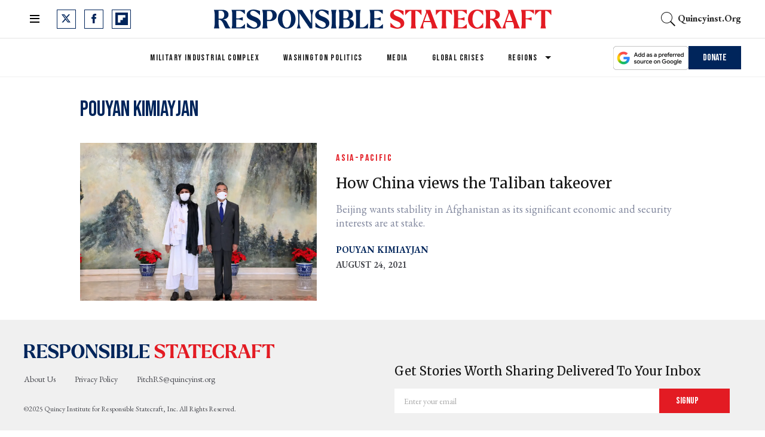

--- FILE ---
content_type: text/css
request_url: https://responsiblestatecraft.org/assets/css/non-critical/9BA4C873B18ECFF16DC59064D267663F
body_size: 25669
content:
audio, canvas, video{display:inline-block;}audio:not([controls]){display:none;}abbr[title]{border-bottom:1px dotted;}b, strong{font-weight:bold;}blockquote{margin:1em 40px;}dfn{font-style:italic;}hr{display:block;height:1px;border:0;border-top:1px solid #ccc;margin:1em 0;padding:0;}ins{background:#ff9;color:#000;text-decoration:none;}mark{background:#ff0;color:#000;font-style:italic;font-weight:bold;}pre, code, kbd, samp{font-family:monospace, serif;_font-family:"courier new", monospace;font-size:1em;}pre{white-space:pre;white-space:pre-wrap;word-wrap:break-word;}q{quotes:none;}small{font-size:85%;}sub, sup{font-size:75%;line-height:0;position:relative;vertical-align:baseline;}sup{top:-.5em;}sub{bottom:-.25em;}dd{margin:0 0 0 40px;}figure{margin:0;}fieldset{border:0;margin:0;padding:0;}legend{border:0;padding:0;}input[type="checkbox"], input[type="radio"]{box-sizing:border-box;padding:0;}input[type="search"]{-webkit-appearance:textfield;box-sizing:content-box;}textarea{overflow:auto;vertical-align:top;}table{border-collapse:collapse;border-spacing:0;}td{vertical-align:top;}.ir{display:block;border:0;text-indent:-999em;overflow:hidden;background-color:#0000;background-repeat:no-repeat;text-align:left;direction:ltr;}.ir br{display:none;}.visuallyhidden{border:0;clip:rect(0 0 0 0);height:1px;margin:-1px;overflow:hidden;padding:0;position:absolute;width:1px;}.invisible{visibility:hidden;}.zindex20{z-index:20;}.zindex30{z-index:30;}.zindex40{z-index:40;}.zindex50{z-index:50;}.with-primary-color{color:#000;}.noselect{-webkit-touch-callout:none;-webkit-user-select:none;-khtml-user-select:none;-moz-user-select:none;-ms-user-select:none;user-select:none;}.tabs__tab{display:inline-block;padding:10px;}.tabs__tab-content{display:none;}.tabs__tab-content.active{display:block;}textarea{resize:vertical;}.valign-wrapper{display:-webkit-flex;display:-ms-flexbox;display:flex;-webkit-align-items:center;-ms-flex-align:center;align-items:center;}.valign-wrapper .valign{display:block;}#notification{position:fixed;}.article-module__controls-placeholder{position:absolute;}.full-width{width:100%;}.post-partial, .overflow-visible{overflow:visible !important;}.attribute-data{margin:0 10px 10px 0;padding:5px 10px;background-color:#000;color:#fff;border-radius:3px;margin-bottom:10px;display:inline-block;}.attribute-data[value=""]{display:none;}.badge{display:inline-block;overflow:hidden;}.badge-image{border-radius:100%;}.js-expandable.expanded .js-expand, .js-expandable:not(.expanded) .js-contract{display:none;}.js-scroll-trigger{display:block;width:100%;}.sticky-target:not(.legacy){position:fixed;opacity:0;top:0;will-change:transform;transform:translate3d(0, 0, 0);}.sticky-target.legacy{position:relative;}.sticky-target.legacy.sticky-active{position:fixed;}.js-appear-on-expand{transition:all .35s;height:0;overflow:hidden;opacity:0;}.content-container{display:none;}.expanded .content-container{display:block;}.expanded .js-appear-on-expand{opacity:1;height:auto;}.logged-out-user .js-appear-on-expand{height:0;opacity:0;}.lazyload-placeholder{display:none;position:absolute;text-align:center;background:#0000001a;top:0;bottom:0;left:0;right:0;}div[runner-lazy-loading] .lazyload-placeholder, iframe[runner-lazy-loading] + .lazyload-placeholder{display:block;}.abs-pos-center{position:absolute;top:0;bottom:0;left:0;right:0;margin:auto;}.relative{position:relative;}.runner-spinner{position:absolute;top:0;bottom:0;left:0;right:0;margin:auto;width:50px;}.rm-non-critical-loaded .runner-spinner-circular{animation:rotate 2s linear infinite;height:100%;transform-origin:center;width:100%;position:absolute;top:0;bottom:0;left:0;right:0;margin:auto;}.position-relative{position:relative;}.collection-button{display:inline-block;}.rm-non-critical-loaded .runner-spinner-path{stroke-dasharray:1 200;stroke-dashoffset:0;animation:dash 1.5s ease-in-out infinite, color 6s ease-in-out infinite;stroke-linecap:round;}.pagination-container .pagination-wrapper{display:flex;align-items:center;}.pagination-container .pagination-wrapper a{color:#3b8df2;margin:0 5px;}.js-section-loader-feature-container > .slick-list > .slick-track > .slick-slide:not(.slick-active){height:0;visibility:hidden;}.rebellt-item-media-container .instagram-media{margin-left:auto !important;margin-right:auto !important;}.js-hidden-panel.active{transform:translate3d(0, -100%, 0);}.ad-tag{text-align:center;}.ad-tag__inner{display:inline-block;}.content .ad-tag{margin-left:-5%;margin-right:-5%;}@media (min-width: 768px){.content .ad-tag{margin-left:auto;margin-right:auto;}}.user-prefs{display:none;}.no-mb:not(:last-child){margin-bottom:0;}.no-mt:not(:first-child){margin-top:0;}.sm-mt-0 > *{margin-top:0;}.sm-mt-2 > *{margin-top:20px;}.sm-mb-0 > *{margin-bottom:0;}@media (min-width: 768px){.md-mt-0 > *{margin-top:0;}}@media (min-width: 768px){.md-mt-1 > *{margin-top:10px;}}@media (min-width: 768px){.md-mt-2 > *{margin-top:20px;}}@media (min-width: 768px){.md-mb-0 > *{margin-bottom:0;}}@media (min-width: 768px){.md-mb-1 > *{margin-bottom:10px;}}@media (min-width: 768px){.md-mb-2 > *{margin-bottom:20px;}}@media (min-width: 1024px){.lg-mt-0 > *{margin-top:0;}}@media (min-width: 1024px){.lg-mt-1 > *{margin-top:10px;}}@media (min-width: 1024px){.lg-mt-2 > *{margin-top:20px;}}@media (min-width: 1024px){.lg-mb-0 > *{margin-bottom:0;}}@media (min-width: 1024px){.lg-mb-1 > *{margin-bottom:10px;}}@media (min-width: 1024px){.lg-mb-2 > *{margin-bottom:20px;}}.sm-cp-0{padding:0;}.sm-cp-1{padding:10px;}.sm-cp-2{padding:20px;}@media (min-width: 768px){.md-cp-0{padding:0;}}@media (min-width: 768px){.md-cp-1{padding:10px;}}@media (min-width: 768px){.md-cp-2{padding:20px;}}@media (min-width: 1024px){.lg-cp-0{padding:0;}}@media (min-width: 1024px){.lg-cp-1{padding:10px;}}@media (min-width: 1024px){.lg-cp-2{padding:20px;}}.v-sep > *{margin-bottom:20px;}@media (min-width: 768px){.v-sep > *{margin-bottom:40px;}}.v-sep > :last-child{margin-bottom:0;}@media only screen and (max-width: 1023px){.hide-tablet-and-mobile{display:none !important;}}@media only screen and (min-width: 768px) and (max-width: 1023px){.hide-tablet{display:none !important;}}@media only screen and (min-width: 1024px){.hide-desktop{display:none !important;}}.row .col.pull-right{float:right;}.row .col.s1{width:8.33333%;}.row .col.s2{width:16.6667%;}.row .col.s3{width:25%;}.row .col.s4{width:33.3333%;}.row .col.s5{width:41.6667%;}.row .col.s6{width:50%;}.row .col.s7{width:58.3333%;}.row .col.s8{width:66.6667%;}.row .col.s9{width:75%;}.row .col.s10{width:83.3333%;}.row .col.s11{width:91.6667%;}@media only screen and (min-width: 768px){.row .col.m1{width:8.33333%;}}@media only screen and (min-width: 768px){.row .col.m2{width:16.6667%;}}@media only screen and (min-width: 768px){.row .col.m3{width:25%;}}@media only screen and (min-width: 768px){.row .col.m4{width:33.3333%;}}@media only screen and (min-width: 768px){.row .col.m5{width:41.6667%;}}@media only screen and (min-width: 768px){.row .col.m6{width:50%;}}@media only screen and (min-width: 768px){.row .col.m7{width:58.3333%;}}@media only screen and (min-width: 768px){.row .col.m8{width:66.6667%;}}@media only screen and (min-width: 768px){.row .col.m9{width:75%;}}@media only screen and (min-width: 768px){.row .col.m10{width:83.3333%;}}@media only screen and (min-width: 768px){.row .col.m11{width:91.6667%;}}@media only screen and (min-width: 1024px){.row .col.l1{width:8.33333%;}}@media only screen and (min-width: 1024px){.row .col.l2{width:16.6667%;}}@media only screen and (min-width: 1024px){.row .col.l3{width:25%;}}@media only screen and (min-width: 1024px){.row .col.l4{width:33.3333%;}}@media only screen and (min-width: 1024px){.row .col.l5{width:41.6667%;}}@media only screen and (min-width: 1024px){.row .col.l7{width:58.3333%;}}@media only screen and (min-width: 1024px){.row .col.l8{width:66.6667%;}}@media only screen and (min-width: 1024px){.row .col.l9{width:75%;}}@media only screen and (min-width: 1024px){.row .col.l10{width:83.3333%;}}@media only screen and (min-width: 1024px){.row .col.l11{width:91.6667%;}}@media only screen and (min-width: 1024px){.row .col.l12{width:100%;}}.widget__section-text{display:block;}.widget__play{position:absolute;width:100%;height:100%;text-align:center;}.rm-widget-image-holder{position:relative;}.rm-video-holder{position:absolute;width:100%;height:100%;top:0;left:0;}.rm-zindex-hidden{display:none;z-index:-1;}.rm-widget-image-holder .widget__play{top:0;left:0;}.image.no-image{background-color:#e4e4e4;}.widget__video{position:relative;}.widget__video .rm-scrop-spacer{padding-bottom:56.25%;}.widget__video.rm-video-tiktok{max-width:605px;}.widget__video video, .widget__video iframe{position:absolute;top:0;left:0;height:100%;}.widget__product-vendor{font-size:1.5em;line-height:1.5;margin:25px 0;}.widget__product-buy-link{margin:15px 0;}.widget__product-buy-link-btn{background-color:#000;color:#fff;display:inline-block;font-size:1.6rem;line-height:1em;padding:1.25rem;font-weight:700;}.widget__product-price{font-size:1.5em;line-height:1.5;margin:25px 0;}.widget__product-compare-at-price{text-decoration:line-through;}.rebellt-item.is--mobile, .rebellt-item.is--tablet{margin-bottom:.85em;}.rebellt-item.show_columns_on_mobile.col2, .rebellt-item.show_columns_on_mobile.col3{display:inline-block;vertical-align:top;}.rebellt-item.show_columns_on_mobile.col2{width:48%;}.rebellt-item.show_columns_on_mobile.col3{width:32%;}@media only screen and (min-width: 768px){.rebellt-item.col2:not(.show_columns_on_mobile), .rebellt-item.col3:not(.show_columns_on_mobile){display:inline-block;vertical-align:top;}}@media only screen and (min-width: 768px){.rebellt-item.col2:not(.show_columns_on_mobile){width:48%;}}@media only screen and (min-width: 768px){.rebellt-item.col3:not(.show_columns_on_mobile){width:32%;}}.rebellt-item.parallax{background-size:cover;background-attachment:fixed;position:relative;left:calc(50% - 50vw);width:100vw;min-height:100vh;padding:0 20%;box-sizing:border-box;max-width:inherit;text-align:center;z-index:3;}.rebellt-item.parallax.is--mobile{background-position:center;margin-bottom:0;padding:0 15%;}.rebellt-item.parallax h3, .rebellt-item.parallax p{color:#fff;text-shadow:1px 0 #000;}.rebellt-item.parallax.is--mobile p{font-size:18px;font-weight:400;}.rebellt-ecommerce h3{font-size:1.8em;margin-bottom:15px;}.rebellt-ecommerce--vendor{font-size:1.5em;line-height:1.5;margin:25px 0;}.rebellt-ecommerce--price{font-size:1.5em;line-height:1.5;margin:25px 0;}.rebellt-ecommerce--compare-at-price{text-decoration:line-through;}.rebellt-ecommerce--buy{margin:15px 0;}.rebellt-ecommerce--btn{background-color:#000;color:#fff;display:inline-block;font-size:1.6rem;line-height:1em;padding:1.25rem;font-weight:700;}.rebelbar.skin-simple{height:50px;line-height:50px;color:#282828;font-size:1.2rem;border-left:none;border-right:none;background-color:#fff;}.rebelbar.skin-simple .rebelbar__inner{position:relative;height:100%;margin:0 auto;padding:0 20px;max-width:1300px;}.rebelbar.skin-simple .logo{float:left;}.rebelbar.skin-simple .logo__image{max-height:50px;max-width:190px;}.rebelbar--fake.skin-simple{position:relative;border-color:#fff;}.rebelbar--fixed.skin-simple{position:absolute;width:100%;z-index:3;}.with-fixed-header .rebelbar--fixed.skin-simple{position:fixed;top:0;}.rebelbar.skin-simple .rebelbar__menu-toggle{position:relative;cursor:pointer;float:left;text-align:center;font-size:0;width:50px;margin-left:-15px;height:100%;color:#282828;}.rebelbar.skin-simple i{vertical-align:middle;display:inline-block;font-size:20px;}.rebelbar.skin-simple .rebelbar__section-links{display:none;padding:0 100px 0 40px;overflow:hidden;height:100%;}.rebelbar.skin-simple .rebelbar__section-list{margin:0 -15px;height:100%;}.rebelbar.skin-simple .rebelbar__section-links li{display:inline-block;padding:0 15px;text-align:left;}.rebelbar.skin-simple .rebelbar__section-link{color:#282828;display:block;font-size:1.8rem;font-weight:400;text-decoration:none;}.rebelbar.skin-simple .rebelbar__sharebar.sharebar{display:none;}.rebelbar.skin-simple .rebelbar__section-list.js--active .rebelbar__more-sections-button{visibility:visible;}.rebelbar.skin-simple .rebelbar__more-sections-button{cursor:pointer;visibility:hidden;}.rebelbar.skin-simple #rebelbar__more-sections{visibility:hidden;position:fixed;line-height:70px;left:0;width:100%;background-color:#1f1f1f;}.rebelbar.skin-simple #rebelbar__more-sections a{color:#fff;}.rebelbar.skin-simple #rebelbar__more-sections.opened{visibility:visible;}@media only screen and (min-width: 768px){.rebelbar.skin-simple .rebelbar__menu-toggle{margin-right:15px;}}@media only screen and (min-width: 768px){.rebelbar.skin-simple{height:100px;line-height:100px;font-weight:700;}}@media only screen and (min-width: 768px){.rebelbar.skin-simple .logo__image{max-width:350px;max-height:100px;}}@media only screen and (min-width: 768px){.rebelbar.skin-simple .rebelbar__inner{padding:0 40px;}}@media only screen and (min-width: 768px){.rebelbar.skin-simple .rebelbar__sharebar.sharebar{float:left;margin-top:20px;margin-bottom:20px;padding-left:40px;}}@media (min-width: 960px){.rebelbar.skin-simple .rebelbar__section-links{display:block;}}@media (min-width: 960px){.with-floating-shares .rebelbar.skin-simple .search-form{display:none;}}@media (min-width: 960px){.with-floating-shares .rebelbar.skin-simple .rebelbar__sharebar.sharebar{display:block;}}@media (min-width: 960px){.with-floating-shares .rebelbar.skin-simple .rebelbar__section-links{display:none;}}.menu-opened .menu-overlay{visibility:visible;height:100%;z-index:1;opacity:1;top:0;}@media only screen and (min-width: 768px){.menu-opened .menu-overlay{z-index:10;background:#fff9;}}@media (min-width: 960px){.logged-out-user .rebelbar.skin-simple .menu-overlay{display:none;}}@media (min-width: 600px){.rm-resized-container-5{width:5%;}}@media (min-width: 600px){.rm-resized-container-10{width:10%;}}@media (min-width: 600px){.rm-resized-container-15{width:15%;}}@media (min-width: 600px){.rm-resized-container-20{width:20%;}}@media (min-width: 600px){.rm-resized-container-25{width:25%;}}@media (min-width: 600px){.rm-resized-container-30{width:30%;}}@media (min-width: 600px){.rm-resized-container-35{width:35%;}}@media (min-width: 600px){.rm-resized-container-40{width:40%;}}@media (min-width: 600px){.rm-resized-container-45{width:45%;}}@media (min-width: 600px){.rm-resized-container-50{width:50%;}}@media (min-width: 600px){.rm-resized-container-55{width:55%;}}@media (min-width: 600px){.rm-resized-container-60{width:60%;}}@media (min-width: 600px){.rm-resized-container-65{width:65%;}}@media (min-width: 600px){.rm-resized-container-70{width:70%;}}@media (min-width: 600px){.rm-resized-container-75{width:75%;}}@media (min-width: 600px){.rm-resized-container-80{width:80%;}}@media (min-width: 600px){.rm-resized-container-85{width:85%;}}@media (min-width: 600px){.rm-resized-container-90{width:90%;}}@media (min-width: 600px){.rm-resized-container-95{width:95%;}}@media (min-width: 600px){.rm-resized-container-100{width:100%;}}.rm-embed-container{position:relative;}.rm-embed-container.rm-embed-instagram{max-width:540px;}.rm-embed-container.rm-embed-tiktok{max-width:572px;min-height:721px;}.rm-embed-container.rm-embed-tiktok blockquote, .rm-embed-twitter blockquote{all:revert;}.rm-embed-container.rm-embed-tiktok blockquote{margin-left:0;margin-right:0;position:relative;}.rm-embed-container.rm-embed-tiktok blockquote, .rm-embed-container.rm-embed-tiktok blockquote > iframe, .rm-embed-container.rm-embed-tiktok blockquote > section{width:100%;min-height:721px;display:block;}.rm-embed-container.rm-embed-tiktok blockquote > section{position:absolute;top:0;left:0;right:0;bottom:0;display:flex;align-items:center;justify-content:center;flex-direction:column;text-align:center;}.rm-embed-container > .rm-embed, .rm-embed-container > .rm-embed-holder{position:absolute;top:0;left:0;}.rm-embed-holder{display:block;height:100%;width:100%;display:flex;align-items:center;}.rm-embed-container > .rm-embed-spacer{display:block;}.rm-embed-twitter{max-width:550px;margin-top:10px;margin-bottom:10px;}.rm-embed-twitter blockquote{position:relative;height:100%;width:100%;flex-direction:column;display:flex;align-items:center;justify-content:center;flex-direction:column;text-align:center;}.rm-embed-twitter:not(.rm-off) .twitter-tweet{margin:0 !important;}@media (max-width: 768px){.rm-embed-spacer.rm-embed-spacer-desktop{display:none;}}@media (min-width: 768px){.rm-embed-spacer.rm-embed-spacer-mobile{display:none;}}.sharebar{margin:0 -4px;padding:0;font-size:0;line-height:0;}.sharebar a{color:#fff;}.sharebar .share, .sharebar .share-plus{display:inline-block;margin:0 4px;font-size:14px;font-weight:400;padding:0 10px;width:20px;min-width:20px;height:40px;line-height:38px;text-align:center;vertical-align:middle;border-radius:2px;}.sharebar .share-plus i, .sharebar .share i{display:inline-block;vertical-align:middle;}.sharebar .hide-button{display:none;}.sharebar.enable-panel .hide-button{display:inline-block;}.sharebar.enable-panel .share-plus{display:none;}.sharebar.with-first-button-caption:not(.enable-panel) .share:first-child{width:68px;}.sharebar--fixed{display:none;position:fixed;bottom:0;z-index:1;text-align:center;width:100%;left:0;margin:20px auto;}.with-floating-shares .sharebar--fixed{display:block;}.sharebar.fly_shared:not(.enable-panel) .share:nth-child(5){display:none;}.share-media-panel .share-media-panel-pinit{position:absolute;right:0;bottom:0;background-color:#0000;}.share-media-panel-pinit_share{background-image:url("/static/img/whitelabel/runner/spritesheets/pin-it-sprite.png");background-color:#bd081c;background-position:-1px -17px;border-radius:4px;float:right;height:34px;margin:7px;width:60px;background-size:194px;}@media (min-width: 768px){.sharebar .share-plus .fa, .sharebar .share .fa{font-size:22px;}}@media (min-width: 768px){.sharebar .share, .sharebar .share-plus{padding:0 15px;width:30px;min-width:30px;height:60px;line-height:60px;margin:0 4px;font-size:16px;}}@media (min-width: 768px){.sharebar.with-first-button-caption:not(.enable-panel) .share:first-child{width:180px;}}@media (min-width: 768px){.share-media-panel-pinit_share{background-position:-60px -23px;height:45px;margin:10px;width:80px;}}.section-headline__text{font-size:3rem;font-weight:700;line-height:1;}.section-headline__text{color:#282828;}@media (min-width: 768px){.section-headline__text{font-size:3.6rem;}}@media (min-width: 768px){.content__main .section-headline__text{margin-top:-.3rem;margin-bottom:2rem;}}.search-form{position:absolute;top:0;right:20px;z-index:1;}.search-form__text-input{display:none;height:42px;font-size:1.3rem;background-color:#f4f4f4;border:none;color:#8f8f8f;text-indent:10px;padding:0;width:220px;position:absolute;right:-10px;top:0;bottom:0;margin:auto;}.search-form .search-form__submit{display:none;position:relative;border:none;bottom:2px;background-color:#0000;}.show-search .search-form__close{position:absolute;display:block;top:0;bottom:0;margin:auto;height:1rem;right:-28px;}.search-form__open{vertical-align:middle;bottom:2px;display:inline-block;position:relative;color:#282828;font-size:1.9rem;}.show-search .search-form__text-input{display:block;}.show-search .search-form__submit{display:inline-block;vertical-align:middle;padding:0;color:#282828;font-size:1.9rem;}.search-form__close, .show-search .search-form__open{display:none;}.quick-search{display:block;border-bottom:1px solid #d2d2d2;padding:24px 0 28px;margin-bottom:20px;position:relative;}.quick-search__submit{background-color:#0000;border:0;padding:0;margin:0;position:absolute;zoom:.75;color:#000;}.quick-search__input{background-color:#0000;border:0;padding:0;font-size:1.5rem;font-weight:700;line-height:3em;padding-left:40px;width:100%;box-sizing:border-box;}@media (min-width: 768px){.search-form{right:40px;}}@media (min-width: 768px){.quick-search{margin-bottom:40px;padding:0 0 20px;}}@media (min-width: 768px){.quick-search__submit{zoom:1;}}@media (min-width: 768px){.quick-search__input{line-height:2.2em;padding-left:60px;}}.article__body{;}.body-description .horizontal-rule{border-top:2px solid #eee;}.article-content blockquote{border-left:5px solid #000;border-left-color:#000;color:#656565;padding:0 0 0 25px;margin:1em 0 1em 25px;}.article__splash-custom{position:relative;}.body hr{display:none;}.article-content .media-caption{color:#9a9a9a;font-size:1.4rem;line-height:2;}.giphy-image{margin-bottom:0;}.article-body a{word-wrap:break-word;}.article-content .giphy-image__credits-wrapper{margin:0;}.article-content .giphy-image__credits{color:#000;font-size:1rem;}.article-content .image-media, .article-content .giphy-image .media-photo-credit{display:block;}.tags{color:#000;margin:0 -5px;}.tags__item{margin:5px;display:inline-block;}.tags .tags__item{line-height:1;}.slideshow .carousel-control{overflow:hidden;}.shortcode-media .media-caption, .shortcode-media .media-photo-credit{display:block;}@media (min-width: 768px){.tags{margin:0 -10px;}}@media (min-width: 768px){.tags__item{margin:10px;}}@media (min-width: 768px){.article-content__comments-wrapper{border-bottom:1px solid #d2d2d2;margin-bottom:20px;padding-bottom:40px;}}.subscription-widget{background:#000;padding:30px;}.subscription-widget .module-headline__text{text-align:center;font-size:2rem;font-weight:400;color:#fff;}.subscription-widget .social-links{margin-left:-10px;margin-right:-10px;text-align:center;font-size:0;}.subscription-widget .social-links__link{display:inline-block;vertical-align:middle;width:39px;height:39px;color:#fff;box-sizing:border-box;border-radius:50%;font-size:20px;margin:0 5px;line-height:35px;background:none;border:2px solid #fff;border-color:#fff;}.subscription-widget .social-links__link .fa-instagram{margin:5px 0 0 1px;}.subscription-widget__site-links{margin:30px -5px;text-align:center;font-size:.8em;}.subscription-widget__site-link{padding:0 5px;color:inherit;}.newsletter-element__form{text-align:center;position:relative;max-width:500px;margin-left:auto;margin-right:auto;}.newsletter-element__submit, .newsletter-element__input{border:0;padding:10px;font-size:1.6rem;font-weight:500;height:40px;line-height:20px;margin:0;}.newsletter-element__submit{color:#fff;position:absolute;top:0;right:0;}.newsletter-element__input{background:#f4f4f4;width:100%;color:#8f8f8f;padding-right:96px;box-sizing:border-box;}.gdpr-cookie-wrapper{position:relative;left:0;right:0;padding:.5em;box-sizing:border-box;}.gdpr-cookie-controls{text-align:right;}.runner-authors-list{margin-top:0;margin-bottom:0;padding-left:0;list-style-type:none;}.runner-authors-author-wrapper{align-items:stretch;align-content:stretch;}.runner-authors-avatar-thumb{background-repeat:no-repeat;background-position:center;background-size:cover;overflow:hidden;}.runner-authors-avatar-thumb img{width:100%;height:100%;display:block;object-fit:cover;border-radius:100%;}.runner-authors-avatar-fallback{display:flex;align-items:center;justify-content:center;width:100%;height:100%;font-size:12px;line-height:1.1;text-align:center;padding:4px;background:#e0e0e0;color:#555;font-weight:600;text-transform:uppercase;border-radius:100%;overflow:hidden;}.runner-authors-author-info{width:calc(100% - 55px);}.runner-author-name-container{padding:0 6px;}.rm-breadcrumb__list{margin:0;padding:0;}.rm-breadcrumb__item{list-style-type:none;display:inline;}.rm-breadcrumb__item:last-child .rm-breadcrumb__separator{display:none;}.rm-breadcrumb__item:last-child .rm-breadcrumb__link, .rm-breadcrumb__link.disabled{pointer-events:none;color:inherit;}.share-buttons .social-tab-i a{margin-right:0;}.share-buttons .social-tab-i li{line-height:1px;float:left;}.share-buttons .social-tab-i ul{margin:0;padding:0;list-style:none;}.share-tab-img{max-width:100%;padding:0;margin:0;position:relative;overflow:hidden;display:inline-block;}.share-buttons .social-tab-i{position:absolute;bottom:0;right:0;margin:0;padding:0;z-index:1;list-style-type:none;}.close-share-mobile, .show-share-mobile{background-color:#000000bf;}.share-buttons .social-tab-i.show-mobile-share-bar .close-share-mobile, .share-buttons .social-tab-i .show-share-mobile, .share-buttons .social-tab-i .share{width:30px;height:30px;line-height:27px;padding:0;text-align:center;display:inline-block;vertical-align:middle;}.share-buttons .social-tab-i.show-mobile-share-bar .show-share-mobile, .share-buttons .social-tab-i .close-share-mobile{display:none;}.share-buttons .social-tab-i .icons-share{vertical-align:middle;display:inline-block;font:14px / 1 FontAwesome;color:#fff;}@media only screen and (max-width: 768px){.share-tab-img .social-tab-i{display:block;}}@media only screen and (max-width: 768px){.share-buttons .social-tab-i .share{display:none;}}@media only screen and (max-width: 768px){.share-buttons .social-tab-i.show-mobile-share-bar .share{display:block;}}@media only screen and (max-width: 768px){.social-tab-i li{float:left;}}@media only screen and (min-width: 769px){.social-tab-i .close-share-mobile, .social-tab-i .show-share-mobile{display:none !important;}}@media only screen and (min-width: 769px){.share-tab-img .social-tab-i{display:none;}}@media only screen and (min-width: 769px){.share-buttons .social-tab-i .share{width:51px;height:51px;line-height:47px;}}@media only screen and (min-width: 769px){.share-buttons .social-tab-i{margin:5px 0 0 5px;top:0;left:0;bottom:auto;right:auto;display:none;}}@media only screen and (min-width: 769px){.share-buttons .social-tab-i .share{display:block;}}body:not(.rm-non-critical-loaded) .follow-button{display:none;}.posts-custom[data-attr-layout_headline="top"] .widget{vertical-align:bottom;}.posts-custom[data-attr-layout_columns="2"] article, .posts-custom[data-attr-layout_columns="3"] article, .posts-custom[data-attr-layout_columns="4"] article{margin:0 10px;}.posts-custom[data-attr-layout_columns="2"] .posts-wrapper, .posts-custom[data-attr-layout_columns="3"] .posts-wrapper, .posts-custom[data-attr-layout_columns="4"] .posts-wrapper{margin-left:-10px;margin-right:-10px;}@media (min-width: 768px){.posts-custom[data-attr-layout_columns="2"] .widget{width:50%;}}@media (min-width: 768px){.posts-custom[data-attr-layout_columns="3"] .widget{width:33.3333%;}}@media (min-width: 768px){.posts-custom[data-attr-layout_columns="4"] .widget{width:25%;}}.posts-custom .widget__head .widget__body{position:absolute;padding:5%;bottom:0;left:0;box-sizing:border-box;width:100%;background:#0006;background:linear-gradient(#0000 5%, #00000080);}.posts-custom .widget__head .social-author__name, .posts-custom .widget__head .main-author__name, .posts-custom .widget__head .social-author__social-name, .posts-custom .widget__head .main-author__social-name, .posts-custom .widget__head .widget__headline, .posts-custom .widget__head .widget__subheadline{color:#fff;}.posts-custom .main-author__social-name, .posts-custom .social-author__social-name{color:#757575;display:block;font-size:1.2rem;line-height:.8em;}.posts-custom[data-attr-layout_carousel] .widget{margin-bottom:0 !important;}.posts-custom[data-attr-layout_carousel][data-attr-layout_columns="1"] .posts-wrapper:not(.slick-initialized) .widget:not(:first-child), .posts-custom[data-attr-layout_carousel]:not([data-attr-layout_columns="1"]) .posts-wrapper:not(.slick-initialized){display:none !important;}.posts-custom .slick-arrow{position:absolute;top:0;bottom:0;width:7%;max-width:60px;min-width:45px;min-height:60px;height:15%;color:#fff;border:0;margin:auto 10px;background:#000;z-index:1;cursor:pointer;font-size:1.6rem;line-height:1;opacity:.9;}.posts-custom .slick-prev{left:0;}.posts-custom .slick-next{right:0;}.posts-custom .slick-dots{display:block;padding:10px;box-sizing:border-box;text-align:center;margin:0 -5px;}.posts-custom .slick-dots li{display:inline-block;margin:0 5px;}.posts-custom .slick-dots button{font-size:0;width:10px;height:10px;display:inline-block;line-height:0;border:0;background:#000;border-radius:7px;padding:0;margin:0;vertical-align:middle;outline:none;}.posts-custom hr{display:none;}.posts-custom blockquote{border-left:5px solid #000;border-left-color:#000;color:#656565;padding:0 0 0 25px;margin:1em 0 1em 25px;}.posts-custom .media-caption{color:#9a9a9a;font-size:1.4rem;line-height:2;}.posts-custom .giphy-image__credits-wrapper{margin:0;}.posts-custom .giphy-image__credits{color:#000;font-size:1rem;}.posts-custom .body .image-media, .posts-custom .body .giphy-image .media-photo-credit{display:block;}.posts-custom .widget__shares.enable-panel .share-plus, .posts-custom .widget__shares:not(.enable-panel) .hide-button{display:none;}.posts-custom .widget__shares{margin-left:-10px;margin-right:-10px;font-size:0;}.posts-custom .widget__shares a{display:inline-block;padding:5px;line-height:0;font-size:1.5rem;text-align:center;position:relative;vertical-align:middle;color:#fff;}.posts-custom .widget__shares i{position:absolute;top:0;left:0;right:0;bottom:0;margin:auto;height:1em;}.infinite-scroll-wrapper:not(.rm-loading){width:1px;height:1px;}.infinite-scroll-wrapper.rm-loading{;}.rm-loadmore-placeholder.rm-loading{display:block;width:100%;}.post-splash-custom, .post-splash-custom .widget__head{position:relative;}.post-splash-custom .widget__head .widget__body{position:absolute;padding:5%;bottom:0;left:0;box-sizing:border-box;width:100%;background:#0006;background:-webkit-linear-gradient(#0000 5%, #00000080);background:-o-linear-gradient(#0000 5%, #00000080);background:-moz-linear-gradient(#0000 5%, #00000080);background:linear-gradient(#0000 5%, #00000080);}.post-splash-custom .headline{font-size:2rem;font-weight:700;position:relative;}.post-splash-custom .post-controls{position:absolute;top:0;left:0;z-index:2;}.post-splash-custom hr{display:none;}.post-splash-custom .widget__section{display:block;}.post-splash-custom .post-date{display:block;}.post-splash-custom .photo-credit p, .post-splash-custom .photo-credit a{font-size:1.1rem;margin:0;}.post-splash-custom .widget__subheadline *{display:inline;}.post-splash-custom .widget__image .headline, .post-splash-custom .widget__image .photo-credit, .post-splash-custom .widget__image .photo-credit p, .post-splash-custom .widget__image .photo-credit a, .post-splash-custom .widget__image .post-date{color:#fff;}@media (min-width: 768px){.post-splash-custom .headline{font-size:3.6rem;}}.post-splash-custom .widget__shares.enable-panel .share-plus, .post-splash-custom .widget__shares:not(.enable-panel) .hide-button{display:none;}.post-splash-custom .widget__shares{margin-left:-10px;margin-right:-10px;font-size:0;}.post-splash-custom .widget__shares a{display:inline-block;padding:5px;line-height:0;width:25px;height:25px;border-radius:50%;margin:0 10px;font-size:1.5rem;text-align:center;position:relative;vertical-align:middle;color:#fff;}.post-splash-custom .widget__shares i{position:absolute;top:0;left:0;right:0;bottom:0;margin:auto;height:1em;}.post-authors{font-size:1.1em;line-height:1;padding-bottom:20px;margin-bottom:20px;color:#9a9a9a;border-bottom:1px solid #d2d2d2;}.post-authors__name, .post-authors__date{display:inline-block;vertical-align:middle;}.post-authors__name{font-weight:600;}.post-authors__date{margin-left:7px;}.post-authors__fb-like{float:right;overflow:hidden;}.post-authors__list{list-style:none;display:inline-block;vertical-align:middle;margin:0;padding:0;}.post-author{display:inline;}.post-author__avatar{z-index:0;border-radius:100%;object-fit:cover;width:50px;height:50px;}.post-author__avatar, .post-author__name{display:inline-block;vertical-align:middle;}.post-author__bio p{margin:0;}.post-pager{display:table;width:100%;}.post-pager__spacing{display:table-cell;padding:0;width:5px;}.post-pager__btn{display:table-cell;font-size:1.6rem;background:#000;color:#fff;cursor:pointer;line-height:1em;padding:1.6rem;font-weight:700;text-align:center;}.post-pager__btn .fa{transition:padding .2s;}.post-pager__spacing:first-child, .post-pager__spacing:last-child{display:none;}.arrow-link{font-weight:600;font-size:1.5rem;color:#000;margin:0 -.5rem;text-align:right;position:relative;}.arrow-link__anchor span{vertical-align:middle;margin:0 .5rem;}.logo__anchor{display:block;font-size:0;}.logo__image.with-bounds{max-width:190px;max-height:100px;}@media (min-width: 768px){.logo__image.with-bounds{max-width:350px;}}.crop-16x9{padding-bottom:56.25%;}.crop-3x2{padding-bottom:66.6666%;}.crop-2x1{padding-bottom:50%;}.crop-1x2{padding-bottom:200%;}.crop-3x1{padding-bottom:33.3333%;}.crop-1x1{padding-bottom:100%;}.rm-crop-16x9 > .widget__img--tag, .rm-crop-16x9 > div:not(.rm-crop-spacer), .rm-crop-3x2 > .widget__img--tag, .rm-crop-3x2 > div:not(.rm-crop-spacer), .rm-crop-2x1 > .widget__img--tag, .rm-crop-2x1 > div:not(.rm-crop-spacer), .rm-crop-1x2 > .widget__img--tag, .rm-crop-1x2 > div:not(.rm-crop-spacer), .rm-crop-3x1 > .widget__img--tag, .rm-crop-3x1 > div:not(.rm-crop-spacer), .rm-crop-1x1 > .widget__img--tag, .rm-crop-1x1 > div:not(.rm-crop-spacer), .rm-crop-custom > .widget__img--tag, .rm-crop-custom > div:not(.rm-crop-spacer){position:absolute;top:0;left:0;bottom:0;right:0;height:100%;width:100%;object-fit:contain;}.rm-crop-16x9 > .rm-crop-spacer, .rm-crop-3x2 > .rm-crop-spacer, .rm-crop-2x1 > .rm-crop-spacer, .rm-crop-1x2 > .rm-crop-spacer, .rm-crop-3x1 > .rm-crop-spacer, .rm-crop-1x1 > .rm-crop-spacer, .rm-crop-custom > .rm-crop-spacer{display:block;}.rm-crop-16x9 > .rm-crop-spacer{padding-bottom:56.25%;}.rm-crop-3x2 > .rm-crop-spacer{padding-bottom:66.6666%;}.rm-crop-2x1 > .rm-crop-spacer{padding-bottom:50%;}.rm-crop-1x2 > .rm-crop-spacer{padding-bottom:200%;}.rm-crop-3x1 > .rm-crop-spacer{padding-bottom:33.3333%;}.rm-crop-1x1 > .rm-crop-spacer{padding-bottom:100%;}.share-plus{background-color:#afafaf;}.share-apple{background-color:#000;}.share-pinterest{background-color:#ce1e1f;}.share-googleplus{background-color:#df4a32;}.share-reddit{background-color:#ff4300;}.share-email{background-color:#5e7286;}.share-tumblr{background-color:#2c4762;}.share-sms{background-color:#ff922b;}.share-whatsapp{background-color:#4dc247;}.share-youtube{background-color:#cd201f;}.share-slack{background-color:#36c5f0;}.share-openid{background-color:#f7931e;}.share-st{background-color:#eb4924;}.share-copy-link{background-color:#159397;}.listicle-slideshow__thumbnails{margin:0 -.5%;overflow:hidden;white-space:nowrap;min-height:115px;}.listicle-slideshow__thumbnail{width:19%;margin:.5%;display:inline-block;cursor:pointer;}.listicle-slideshow-pager{display:none;}.rm-non-critical-loaded .listicle-slideshow-pager{display:contents;}.rm-top-sticky-flexible{position:fixed;z-index:4;top:0;left:0;width:100%;transform:translate3d(0, 0, 0);}.rm-top-sticky-stuck{position:relative;}.rm-top-sticky-stuck .rm-top-sticky-floater{position:fixed;z-index:4;top:0;left:0;width:100%;transform:translate3d(0, -200px, 0);}.rm-top-sticky-stuck.rm-stuck .rm-top-sticky-floater{transform:translate3d(0, 0, 0);}.rm-component{display:contents !important;}.user-profile{overflow:hidden;}.user-profile-wrapper{background-color:#fff;position:relative;padding:40px 0;overflow:visible !important;}.main__background{position:absolute;width:100%;height:100px;top:0;background-color:#000;}.user-profile .site-avatar-edit, .user-profile .site-avatar, .user-profile .community-site-logo, .user-profile .community-site-logo .hover-menu.edit{width:82px;height:82px;border-radius:50%;background-size:cover;background-position:center;margin:0 auto;}.site-bio__wrapper{text-align:center;margin:0 auto;max-width:280px;}.user-profile .site-title-edit{font-weight:700;font-size:24px;margin-top:15px;margin-bottom:3px;}.user-profile .site-title-edit > h2{margin:0;font-size:inherit;}.user-profile .site-bio{;}.user-profile .site-bio{font-size:18px;line-height:1.33;}.site-about-edit .rm-prosemirror-parent{background-color:#ffffff4d;}.user-profile .site-avatar-edit, .user-profile-wrapper .edit-mode .community-site-logo{margin:0 auto;}.user-profile .site-avatar-edit .site-avatar-edit{border:none;}.user-profile .community-site-logo .hover-menu.edit{background:#0009;color:#fff;line-height:80px;text-align:center;display:block;}.user-profile .site-bio .publish-story{display:none;padding:0;margin:0;color:#383838;}.user-profile .user-bio .publish-story textarea{margin:0;padding:0;border:0;height:auto;width:100%;background-color:#ddd;font-size:inherit;font-family:inherit;font-weight:inherit;color:inherit;line-height:inherit;text-align:center;}.user-profile .social-profiles-status ul{list-style:none;padding-left:0;display:inline-block;margin:28px -5px 0;}.user-profile .social-profiles-status li{float:left;line-height:0;margin:0 5px;}.user-profile .social-profiles-status .icons{display:inline-block;width:40px;height:40px;border-radius:5px;background-repeat:no-repeat;background-position:10px;line-height:40px;}.user-profile .social-profiles-status .pluse{visibility:hidden;}.user-profile .social-profiles-status .icons.email{position:relative;background-color:#81b8db;}.user-profile .social-profiles-status .icons.twitter{position:relative;background-color:#55acee;}.user-profile .social-profiles-status .icons.facebook{background-color:#3b5998;position:relative;}.user-profile .social-profiles-status .icons.instagram{background-color:#bc2a8d;position:relative;}.user-profile .social-profiles-status .icons.linkedin{background-color:#007bb6;position:relative;}.user-profile .social-profiles-status .icons.disabled{background-color:#ccc;}.user-profile .edit-mode{position:absolute;top:0;left:0;right:0;padding:35px 16px;color:#fff;background-color:#000c;z-index:9;text-align:center;}.user-profile .edit-mode.community-site-logo-slide-in{animation:rm-slide-in-top .5s cubic-bezier(.25, .46, .45, .94) both;}.user-profile .edit-mode .progress.animated-bar.indeterminate-bar .bar{animation:rm-indeterminate-animation 1s linear infinite;transform-origin:0%;}.user-profile .edit-mode .btn{margin:0;background-color:#0000;color:#fff;border:1px solid #fff;border-radius:25px;line-height:38px;padding:0 12px;display:inline-block;height:38px;font-size:12px;text-transform:uppercase;}.user-profile .edit-mode .ch-cover-upload{min-width:182px;}.user-profile .edit-mode .cancel-btn, .user-profile .edit-mode .save-site-logo-url{min-width:135px;}.user-profile .edit-mode .cancel-btn{border:1px solid #807a78;color:#807a78;background:#f7f7f7;}.user-profile .edit-mode .ch-cover-upload, .user-profile .edit-mode .save-site-logo-url{background:#479ad2;color:#fff;border:1px solid #479ad2;}.user-profile .edit-mode .site-avatar{max-width:none;max-height:none;margin:15px 0 40px;width:auto;height:auto;border:none;}.user-profile .site-avatar-edit .community-site-logo .edit-mode label, .user-profile .site-avatar > label{font-size:24px;font-weight:600;line-height:1;margin:0;display:block;}.user-profile .avatar-form, .user-profile .avatar-form > div{display:block;margin:10px 0 0;}.user-profile .edit-mode .fake-input{position:absolute;right:0;bottom:0;opacity:0;margin:0;top:0 !important;left:0 !important;}.user-profile .edit-mode .fake-input input{display:none;}.user-profile .progress-striped .bar{;}.user-profile .site-avatar-edit .community-site-logo .site-avatar .or, .user-profile .site-avatar .or{color:inherit;padding:0;margin:10px 12px 0;vertical-align:top;line-height:38px;font-size:16px;}.user-profile .community-site-logo .edit-mode .buttons{padding:20px 0 0;display:flex;align-items:center;width:100%;justify-content:center;}.user-profile .input-form{display:flex;max-width:326px;justify-content:center;margin:0 auto;}.user-profile .image-by-url{border:1px solid #fff;border-radius:25px 0 0 25px;border-right:0;margin-right:0;line-height:40px;padding:0 16px;background-color:#0000;color:#fff;height:40px;font-size:14px;-webkit-box-sizing:border-box;-moz-box-sizing:border-box;box-sizing:border-box;vertical-align:top;width:100%;}.user-profile .edit-mode .buttons .btn{margin:0;}.user-profile .edit-mode .buttons .btn:first-child{margin-right:12px;}.user-profile .site-avatar .or{line-height:35px;display:block;margin:0 15px;}.community-site-logo .edit-mode .add-image-by-src{margin-bottom:-12px;border-left:0;border-radius:0 25px 25px 0;padding:0 15px 0 10px;}.community-site-logo .edit-mode .avatar-form{display:inline-block;margin:20px 0 0;}.community-site-logo .edit-mode .add-image-by-src .upload-arrow{margin:12px 0 8px;display:block;height:12px;width:12px;background-image:url("/static/img/roar/icons.png?31");background-position:-382px -135px;background-size:458px 225px;}.user-profile .progress{overflow:hidden;height:3px;width:84px;margin:0 auto 18px;background-color:#f7f7f7;background-image:-moz-linear-gradient(top, #f5f5f5, #f9f9f9);background-image:-ms-linear-gradient(top, #f5f5f5, #f9f9f9);background-image:-webkit-gradient(linear, 0 0, 0 100%, from(#f5f5f5), to(#f9f9f9));background-image:-webkit-linear-gradient(top, #f5f5f5, #f9f9f9);background-image:-o-linear-gradient(top, #f5f5f5, #f9f9f9);background-image:linear-gradient(top, #f5f5f5, #f9f9f9);background-repeat:repeat-x;filter:progid:DXImageTransform. Microsoft. gradient(startColorstr= "#f5f5f5", endColorstr= "#f9f9f9", GradientType= 0);-webkit-box-shadow:inset 0 1px 2px #0000001a;-moz-box-shadow:inset 0 1px 2px #0000001a;box-shadow:inset 0 1px 2px #0000001a;-webkit-border-radius:4px;-moz-border-radius:4px;border-radius:4px;}.user-profile .progress .bar{width:0;height:18px;color:#fff;font-size:12px;text-align:center;text-shadow:0 -1px #00000040;background-color:#0e90d2;background-image:-moz-linear-gradient(top, #149bdf, #0480be);background-image:-ms-linear-gradient(top, #149bdf, #0480be);background-image:-webkit-gradient(linear, 0 0, 0 100%, from(#149bdf), to(#0480be));background-image:-webkit-linear-gradient(top, #149bdf, #0480be);background-image:-o-linear-gradient(top, #149bdf, #0480be);background-image:linear-gradient(top, #149bdf, #0480be);background-repeat:repeat-x;filter:progid:DXImageTransform. Microsoft. gradient(startColorstr= "#149bdf", endColorstr= "#0480be", GradientType= 0);-webkit-box-shadow:inset 0 -1px #00000026;-moz-box-shadow:inset 0 -1px #00000026;box-shadow:inset 0 -1px #00000026;-webkit-box-sizing:border-box;-moz-box-sizing:border-box;-ms-box-sizing:border-box;box-sizing:border-box;-webkit-transition:width .6s;-moz-transition:width .6s;-ms-transition:width .6s;-o-transition:width .6s ease;transition:width .6s;}.user-profile .progress-striped .bar{background-color:#149bdf;background-image:-webkit-gradient(linear, 0 100%, 100% 0, color-stop(.25, #ffffff26), color-stop(.25, #0000), color-stop(.5, #0000), color-stop(.5, #ffffff26), color-stop(.75, #ffffff26), color-stop(.75, #0000), to(#0000));background-image:-webkit-linear-gradient(-45deg, #ffffff26 25%, #0000 25% 50%, #ffffff26 50% 75%, #0000 75%, #0000);background-image:-moz-linear-gradient(-45deg, #ffffff26 25%, #0000 25% 50%, #ffffff26 50% 75%, #0000 75%, #0000);background-image:-ms-linear-gradient( -45deg, #ffffff26 25%, transparent 25%, transparent 50%, #ffffff26 50%, #ffffff26 75%, transparent 75%, transparent );background-image:-o-linear-gradient(-45deg, #ffffff26 25%, #0000 25% 50%, #ffffff26 50% 75%, #0000 75%, #0000);background-image:linear-gradient(-45deg, #ffffff26 25%, #0000 25% 50%, #ffffff26 50% 75%, #0000 75%, #0000);-webkit-background-size:40px 40px;-moz-background-size:40px 40px;-o-background-size:40px 40px;background-size:40px 40px;}.author-badge{display:inline-block;vertical-align:middle;background-color:#fff;background-repeat:no-repeat;background-size:cover;background-position:center;border-radius:50%;width:2em;height:2em;box-shadow:-1px 0 1px #ccc;position:relative;}.profile__badges{margin-top:16px;text-align:center;}.profile__badges .author-badge{width:42px;height:42px;box-shadow:none;}@media (min-width: 768px){.site-bio__wrapper{max-width:465px;}}@media (min-width: 768px){.user-profile .site-avatar-edit, .user-profile .site-avatar, .site-avatar-edit > .community-site-logo, .user-profile .community-site-logo .hover-menu.edit{width:150px;height:150px;}}@media (min-width: 768px){.site-avatar-edit .hover-menu{display:block;}}@media (min-width: 768px){.user-profile .community-site-logo .hover-menu.edit{line-height:150px;}}@media (min-width: 768px){.user-profile .site-title-edit{margin-top:20px;}}@media (min-width: 1024px){.user-profile .site-avatar-edit, .user-profile .site-avatar, .site-avatar-edit > .community-site-logo, .user-profile .community-site-logo .hover-menu.edit{width:200px;height:200px;}}@media (min-width: 1024px){.user-profile .community-site-logo .hover-menu.edit{line-height:200px;}}@media (min-width: 1024px){.user-profile .site-avatar-edit, .avatar-badge-wrapper{float:left;}}@media (min-width: 1024px){.avatar-badge-wrapper{display:flex;flex-direction:column;}}@media (min-width: 1024px){.user-profile .site-title-edit{margin-top:0;}}@media (min-width: 1024px){.site-bio__wrapper{margin-left:250px;padding-top:12px;text-align:left;}}@media (min-width: 1024px){.user-profile .social-profiles-status ul{margin-top:20px;}}.community-avatar{width:120px;height:120px;background-size:cover;background-repeat:no-repeat;background-position:center;border-radius:50%;}.community-banner-image{width:100%;height:400px;background-size:cover;background-repeat:no-repeat;background-position:center;margin:0 auto;}.community-follow-cont.unfollowing .community-unfollow, .community-follow-cont.following .community-follow, .community-follow-cont{display:none;}.community-follow-cont.loaded{display:block;}.community-unfollow, .community-follow{background:#ffffffe3;border:1px solid #999;min-width:inherit;color:#656565;text-transform:uppercase;font-size:12px;font-weight:500;height:30px;line-height:30px;margin:0;-webkit-border-radius:14px;border-radius:14px;padding:0 15px;letter-spacing:.5px;}.creator-avatar{display:inline-block;border:1px solid #cfcfcf;background-color:#cfcfcf;width:48px;height:48px;line-height:48px;border-radius:50%;vertical-align:top;margin-right:12px;position:relative;font-size:0;text-align:center;}.creator-avatar-thumb{display:block;width:100%;height:100%;border-radius:50%;background-size:cover;background-repeat:no-repeat;background-position:center;}.communities__avatar-thumb{display:inline-block;border-radius:100%;width:55px;height:55px;background-repeat:no-repeat;background-position:center;background-size:cover;}.module{margin-bottom:var(--vertical-spacing-between-modules-mobile);}@media (min-width: 1024px){.module{margin-bottom:var(--vertical-spacing-between-modules-desktop);}}.module--with_bg{padding:24px 0;}@media (min-width: 1024px){.module--with_bg{padding:40px 0;}}.widget__show-more{text-align:center;margin-top:24px;}.highlight-wrapper .body-description a{display:inline-block;text-decoration:none;background-color:var(--primary-color);}.posts-custom .widget__shares a{background-color:var(--primary-color);border-radius:0;width:32px;height:32px;margin:0 8px;}.posts-custom .widget__shares i{display:inline-flex;justify-content:center;align-items:center;}.author-socials__ln{background-image:url("[data-uri]");}.author-socials__in{background-image:url("[data-uri]");}.author-socials__yt{background-image:url("[data-uri]");}.btn-wrapppr{text-align:center;}.btn-wrapppr > .text-element{width:fit-content;margin:0 auto;}.link_out_btn{margin-top:var(--vertical-spacing-between-items);}.align-left > .text-element{margin:0;}.rm-breadcrumb{padding:0;font-size:var(--breadcrumb-font-size);line-height:var(--primary-line-height);height:1.07em;color:var(--primary-color);font-weight:var(--breadcrumb-font-weight);position:relative;z-index:1;margin:32px 0 16px;}.rm-breadcrumb__link{color:var(--links-color);font-weight:var(--breadcrumb-font-weight);text-transform:capitalize;}.rm-breadcrumb__separator{display:inline-block;vertical-align:text-bottom;margin:0 4px 0 5px;}@media (min-width: 768px){.rm-breadcrumb{display:block;}}.rm-loadmore-placeholder{margin:var(--horizontal-spacing-between-post-items) 0;}.infinite-scroll-wrapper.rm-loading{width:100%;margin-top:32px;}.text-center{text-align:center;}.text-center .widget.widget .widget__section, .text-center .post-tags-primary-link.post-tags-primary-link{margin-left:auto;margin-right:auto;}.photo-credit, .photo-caption{margin:0;padding:0;color:var(--secondary-font-color);display:inline;font-size:var(--caption-font-size);line-height:var(--secondary-line-height);}.photo-caption p{display:inline;margin:0;}.photo-credit{font-size:var(--credits-font-size);}.article.article .body-description blockquote, .widget .body-description blockquote{margin:47px 10px;max-width:642px;box-sizing:border-box;padding:55px 30px 21px;border:1px solid #f0f0f0;font-size:22px;font-style:italic;color:var(--primary-font-color);position:relative;text-align:center;line-height:var(--primary-line-height);}@media (min-width: 768px){.large_headline .posts-custom .widget__headline{font-size:var(--headline-font-size-large);}}.extra_large_headline .posts-custom .widget__headline{font-size:var(--headline-font-size-extra-large);font-weight:var(--regular-text-font-weight);}.regular_headline .posts-custom .widget__headline{font-size:var(--headline-font-size-regular);}.small_headline .posts-custom .widget__headline{font-size:var(--headline-font-size-small);}.extra_small_headline .posts-custom .widget__headline{font-size:var(--headline-font-size-extra-small);}.newsletter{padding:24px;background-color:#f0f0f0;font-family:var(--text-font-family);margin:32px 0;}h2.newsletter-headline__name{font-family:var(--secondary-font-family);margin:0 0 32px;border-bottom:1px solid var(--secondary-color);padding-bottom:6px;font-size:var(--headline-font-size-regular);line-height:var(--secondary-line-height);}.newsletter-form{display:flex;justify-content:space-between;}p.newsletter-headline__info{font-size:20px;margin-bottom:16px;line-height:var(--primary-line-height);}.js-hidden-panel.hide-topbar .topbar__inner{height:63px;}.js-hidden-panel.hide-topbar .topbar_row_2, .js-hidden-panel.hide-topbar .horisontal-rule:last-child{opacity:0;transform:translateY(-130px);}.js-hidden-panel.hide-topbar .site-logo{height:23px;}@media (min-width: 1024px){.js-hidden-panel.active{transform:none;}}@media (min-width: 1024px){.main .js-hidden-panel.active .topbar_row_2, .main .js-hidden-panel.active .horisontal-rule:last-child{opacity:0;transform:translateY(-130px);}}@media (min-width: 1024px){.main .js-hidden-panel.active .site-logo{height:23px;}}@media (min-width: 1024px){.main .js-hidden-panel.active .topbar__inner{height:63px;}}.hamburger-opened.hamburger-opened .menu-open-overlay{background:#000c;}.hamburger-opened .hamburger{transform:translateX(0);}.hamburger-opened .menu-open-overlay{visibility:visible;height:100%;z-index:11;background:#fff9;opacity:1;}body.hamburger-opened{overflow:hidden;}.hamburger__menu_item.dropdown.active > .text-element{padding:14px 0 13px;}.dropdown.active .dropdown-toggler svg{transform:rotate(180deg);}.dropdown.active .hamburger__menu__dropdown .list{max-height:100vh;opacity:1;pointer-events:unset;}.hamburger .btn{width:100%;text-align:center;}.author-card .row{display:flex;flex-direction:column;text-align:center;align-items:center;margin:0;}.author-card .row .col.m12{width:fit-content;}.runner-author-profile-image-container{width:200px;height:200px;}.runner-authors-avatar-thumb{display:block;border-radius:0;width:100%;height:100%;}.runner-authors-author-wrapper{display:flex;flex-wrap:nowrap;flex-direction:column;justify-content:flex-start;}.author-info *{line-height:var(--primary-line-height);}.author-card .runner-authors-author-bio{font-size:var(--text-font-size);color:var(--primary-font-color);}.author-card .row.px20 > .col{padding:0;}@media (min-width: 768px){.author-card .row{flex-direction:row;text-align:left;column-gap:30px;margin-left:0;align-items:flex-start;}}@media (max-width: 767px){.social-profiles ul{justify-content:center;}}.social-profiles ul{list-style:none;padding:0;display:flex;column-gap:16px;margin:16px 0 0;}span.icons.twitter{background-position:-32px;}span.icons.instagram{background-position:32px;}span.icons.fa.fa-linkedin{background-position:-64px;}span.icons.fa.fa-youtube{background-position:64px;}.social-profiles li:nth-child(3){order:1;}.social-profiles span.icons{background-image:url("[data-uri]");width:32px;height:32px;display:block;}div.rm-loadmore-placeholder{margin:var(--horizontal-spacing-between-post-items) 0;}.splash_post{margin-bottom:var(--vertical-spacing-between-modules-mobile);}.footer__inner > :not(:last-child){margin-bottom:var(--vertical-spacing-between-items);}@media (min-width: 1024px){.footer__inner > :not(:last-child){margin:0;}}@media (min-width: 1024px){.footer__sticky_newsletter:not(:empty) + .footer__container{margin-bottom:72px;}}